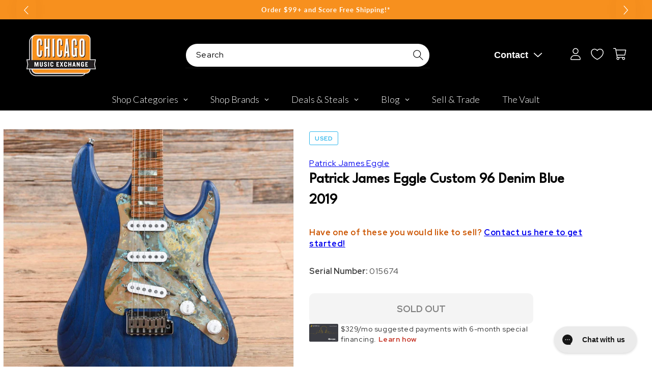

--- FILE ---
content_type: text/plain; charset=utf-8
request_url: https://d-ipv6.mmapiws.com/ant_squire
body_size: 159
content:
chicagomusicexchange.com;019be08d-af6c-7b9f-9003-d4e492c6125c:f799707ea7eb20850043e1e9f4596e4fbfb91759

--- FILE ---
content_type: text/javascript; charset=utf-8
request_url: https://www.chicagomusicexchange.com/en-gb/products/patrick-james-eggle-custom-96-denim-blue-2019-938913.js
body_size: 2212
content:
{"id":4911963275399,"title":"Patrick James Eggle Custom 96 Denim Blue 2019","handle":"patrick-james-eggle-custom-96-denim-blue-2019-938913","description":"\u003ch4\u003e\u003cb\u003eSummary\u003c\/b\u003e\u003c\/h4\u003e\u003cp\u003e\u003cb\u003eFinish\u003c\/b\u003e: Original\u003c\/p\u003e\u003cp\u003e\u003cb\u003eBody Material\u003c\/b\u003e: Ash Body\u003c\/p\u003e\u003cp\u003e\u003cb\u003eBody Details\u003c\/b\u003e: Ash solid body\u003c\/p\u003e\u003cp\u003e\u003cb\u003eNeck Material\u003c\/b\u003e: Maple Neck\u003c\/p\u003e\u003cp\u003e\u003cb\u003eFingerboard Material\u003c\/b\u003e: Maple Fingerboard\u003c\/p\u003e\u003cp\u003e\u003cb\u003eNeck Profile\u003c\/b\u003e: medium, soft \"V\"\u003c\/p\u003e\u003cp\u003e\u003cb\u003eNeck Thickness (IN)\u003c\/b\u003e: 1st- .81\" 12th- .88\"\u003c\/p\u003e\u003cp\u003e\u003cb\u003eFingerboard Radius\u003c\/b\u003e: 12.00\u003c\/p\u003e\u003cp\u003e\u003cb\u003eNut Width\u003c\/b\u003e: 1-5\/8\"\u003c\/p\u003e\u003cp\u003e\u003cb\u003eScale Length\u003c\/b\u003e: 25-1\/2\"\u003c\/p\u003e\u003cp\u003e\u003cb\u003eNeck Details\u003c\/b\u003e: Roasted maple neck with roasted maple cap fingerboard and block inlays.\u003c\/p\u003e\u003cp\u003e\u003cb\u003eElectronics\u003c\/b\u003e: Original Mojo S\/S\/S pickups and wiring with 5-way selector switch and master volume and tone controls.\u003c\/p\u003e\u003cp\u003e\u003cb\u003ePickup Measurements\u003c\/b\u003e: neck 5.8k ohms middle 6.0k ohms bridge 6.7k ohms\u003c\/p\u003e\u003cp\u003e\u003cb\u003eHardware\u003c\/b\u003e: Original hardware except for upgraded KTS Titanium saddles.\u003c\/p\u003e\u003cp\u003e\u003cb\u003eWeight\u003c\/b\u003e: 7 lbs 1.1 oz \u003c\/p\u003e\u003cp\u003e\u003cb\u003eModifications \/ Repairs\u003c\/b\u003e: KTS Titanium saddles have been installed.\u003c\/p\u003e\u003cp\u003e\u003cb\u003eCase Details\u003c\/b\u003e: Original hard shell case with COA and trem arm.\u003c\/p\u003e\u003cp\u003e\u003cb\u003eCosmetic Condition\u003c\/b\u003e: The guitar has minimal play wear. The finish is satin with only minor surface scratches.\u003c\/p\u003e\u003cp\u003e\u003cb\u003eSerial Number\u003c\/b\u003e: 015674\u003c\/p\u003e\u003cp\u003e\u003cb\u003eTech Notes\u003c\/b\u003e: The guitar plays well with low action. The frets are tall with no play wear.\u003c\/p\u003e","published_at":"2024-06-06T16:42:52-05:00","created_at":"2020-04-22T16:00:57-05:00","vendor":"Patrick James Eggle","type":"Electric Guitars \/ Solid Body","tags":["2895","Availability : Out of Stock","Brand Name : Patrick James Eggle","CME Internal ID : P-000938913","Decade of Manufacture : 2010s","Discontinued : T","Discount Eligible : T","Electric Body Type : Solid Body","Exclude Electronics Table : T","Fingerboard Material : Maple","Fretted or Fretless : Fretted","Guitar Register : Standard Guitar","Hand Orientation : Right-Handed","Hide From Search : T","Hide Price : T","In Store Now : F","Inactive : T","Item Category : Stringed","Item Class : Electric Guitars","Item Condition : Used (1980-Present)","Item Family : Vintage \/ Used Inventory","Item Super-Class : Stringed Instruments","Model:Custom 96","Neck Material : Maple","Netsuite Item Type : Inventory Item","Number of Strings : 6-String","Offers Enabled : T","Price Drop : T","Product Color (General) : Blue","Product Color (Specific) : Denim Blue","Reverb Condition : Very Good","Serial Number : 015674","Shipping Profile ID : Tier 8","Shopify Date Listed : 2020-01-14","ss-exclude","SYF : 106","Unique Serialized : T","Vintage Case Type : OHSC","Vintage Include In Shopify Sales : T","Vintage Model : Custom 96","Year of Manufacture : 2019"],"price":197300,"price_min":197300,"price_max":197300,"available":false,"price_varies":false,"compare_at_price":219100,"compare_at_price_min":219100,"compare_at_price_max":219100,"compare_at_price_varies":false,"variants":[{"id":33887029624967,"title":"Default Title","option1":"Default Title","option2":null,"option3":null,"sku":"U2829518902","requires_shipping":true,"taxable":true,"featured_image":null,"available":false,"name":"Patrick James Eggle Custom 96 Denim Blue 2019","public_title":null,"options":["Default Title"],"price":197300,"weight":0,"compare_at_price":219100,"inventory_management":"shopify","barcode":"","quantity_rule":{"min":1,"max":null,"increment":1},"quantity_price_breaks":[],"requires_selling_plan":false,"selling_plan_allocations":[]}],"images":["\/\/cdn.shopify.com\/s\/files\/1\/0343\/4368\/2183\/products\/patrick-james-eggle-electric-guitars-solid-body-patrick-james-eggle-custom-96-denim-blue-2019-u2829518902-28073619161223.jpg?v=1649319061","\/\/cdn.shopify.com\/s\/files\/1\/0343\/4368\/2183\/products\/patrick-james-eggle-electric-guitars-solid-body-patrick-james-eggle-custom-96-denim-blue-2019-u2829518902-28073611427975.jpg?v=1649330218","\/\/cdn.shopify.com\/s\/files\/1\/0343\/4368\/2183\/products\/patrick-james-eggle-electric-guitars-solid-body-patrick-james-eggle-custom-96-denim-blue-2019-u2829518902-17189798248583.jpg?v=1649330053","\/\/cdn.shopify.com\/s\/files\/1\/0343\/4368\/2183\/products\/patrick-james-eggle-electric-guitars-solid-body-patrick-james-eggle-custom-96-denim-blue-2019-u2829518902-28433769496711.jpg?v=1650916753","\/\/cdn.shopify.com\/s\/files\/1\/0343\/4368\/2183\/products\/patrick-james-eggle-electric-guitars-solid-body-patrick-james-eggle-custom-96-denim-blue-2019-u2829518902-28073606873223.jpg?v=1649330041","\/\/cdn.shopify.com\/s\/files\/1\/0343\/4368\/2183\/products\/patrick-james-eggle-electric-guitars-solid-body-patrick-james-eggle-custom-96-denim-blue-2019-u2829518902-17189798346887.jpg?v=1649330038","\/\/cdn.shopify.com\/s\/files\/1\/0343\/4368\/2183\/products\/patrick-james-eggle-electric-guitars-solid-body-patrick-james-eggle-custom-96-denim-blue-2019-u2829518902-17189798379655.jpg?v=1649329876","\/\/cdn.shopify.com\/s\/files\/1\/0343\/4368\/2183\/products\/patrick-james-eggle-electric-guitars-solid-body-patrick-james-eggle-custom-96-denim-blue-2019-u2829518902-17189798412423.jpg?v=1649329870","\/\/cdn.shopify.com\/s\/files\/1\/0343\/4368\/2183\/products\/patrick-james-eggle-electric-guitars-solid-body-patrick-james-eggle-custom-96-denim-blue-2019-u2829518902-17189798445191.jpg?v=1649319077","\/\/cdn.shopify.com\/s\/files\/1\/0343\/4368\/2183\/products\/patrick-james-eggle-electric-guitars-solid-body-patrick-james-eggle-custom-96-denim-blue-2019-u2829518902-28604644982919.jpg?v=1650916917","\/\/cdn.shopify.com\/s\/files\/1\/0343\/4368\/2183\/products\/patrick-james-eggle-electric-guitars-solid-body-patrick-james-eggle-custom-96-denim-blue-2019-u2829518902-28073579610247.jpg?v=1649319073","\/\/cdn.shopify.com\/s\/files\/1\/0343\/4368\/2183\/products\/patrick-james-eggle-electric-guitars-solid-body-patrick-james-eggle-custom-96-denim-blue-2019-u2829518902-28073575645319.jpg?v=1649330050"],"featured_image":"\/\/cdn.shopify.com\/s\/files\/1\/0343\/4368\/2183\/products\/patrick-james-eggle-electric-guitars-solid-body-patrick-james-eggle-custom-96-denim-blue-2019-u2829518902-28073619161223.jpg?v=1649319061","options":[{"name":"Title","position":1,"values":["Default Title"]}],"url":"\/en-gb\/products\/patrick-james-eggle-custom-96-denim-blue-2019-938913","media":[{"alt":"Patrick James Eggle Custom 96 Denim Blue 2019 Electric Guitars \/ Solid Body","id":20677812715655,"position":1,"preview_image":{"aspect_ratio":1.0,"height":2000,"width":2000,"src":"https:\/\/cdn.shopify.com\/s\/files\/1\/0343\/4368\/2183\/products\/patrick-james-eggle-electric-guitars-solid-body-patrick-james-eggle-custom-96-denim-blue-2019-u2829518902-28073619161223.jpg?v=1649319061"},"aspect_ratio":1.0,"height":2000,"media_type":"image","src":"https:\/\/cdn.shopify.com\/s\/files\/1\/0343\/4368\/2183\/products\/patrick-james-eggle-electric-guitars-solid-body-patrick-james-eggle-custom-96-denim-blue-2019-u2829518902-28073619161223.jpg?v=1649319061","width":2000},{"alt":"Patrick James Eggle Custom 96 Denim Blue 2019 Electric Guitars \/ Solid Body","id":20677835915399,"position":2,"preview_image":{"aspect_ratio":1.0,"height":2000,"width":2000,"src":"https:\/\/cdn.shopify.com\/s\/files\/1\/0343\/4368\/2183\/products\/patrick-james-eggle-electric-guitars-solid-body-patrick-james-eggle-custom-96-denim-blue-2019-u2829518902-28073611427975.jpg?v=1649330218"},"aspect_ratio":1.0,"height":2000,"media_type":"image","src":"https:\/\/cdn.shopify.com\/s\/files\/1\/0343\/4368\/2183\/products\/patrick-james-eggle-electric-guitars-solid-body-patrick-james-eggle-custom-96-denim-blue-2019-u2829518902-28073611427975.jpg?v=1649330218","width":2000},{"alt":"Patrick James Eggle Custom 96 Denim Blue 2019 Electric Guitars \/ Solid Body","id":20677827035271,"position":3,"preview_image":{"aspect_ratio":1.0,"height":2000,"width":2000,"src":"https:\/\/cdn.shopify.com\/s\/files\/1\/0343\/4368\/2183\/products\/patrick-james-eggle-electric-guitars-solid-body-patrick-james-eggle-custom-96-denim-blue-2019-u2829518902-17189798248583.jpg?v=1649330053"},"aspect_ratio":1.0,"height":2000,"media_type":"image","src":"https:\/\/cdn.shopify.com\/s\/files\/1\/0343\/4368\/2183\/products\/patrick-james-eggle-electric-guitars-solid-body-patrick-james-eggle-custom-96-denim-blue-2019-u2829518902-17189798248583.jpg?v=1649330053","width":2000},{"alt":"Patrick James Eggle Custom 96 Denim Blue 2019 Electric Guitars \/ Solid Body","id":20850776277127,"position":4,"preview_image":{"aspect_ratio":1.0,"height":2000,"width":2000,"src":"https:\/\/cdn.shopify.com\/s\/files\/1\/0343\/4368\/2183\/products\/patrick-james-eggle-electric-guitars-solid-body-patrick-james-eggle-custom-96-denim-blue-2019-u2829518902-28433769496711.jpg?v=1650916753"},"aspect_ratio":1.0,"height":2000,"media_type":"image","src":"https:\/\/cdn.shopify.com\/s\/files\/1\/0343\/4368\/2183\/products\/patrick-james-eggle-electric-guitars-solid-body-patrick-james-eggle-custom-96-denim-blue-2019-u2829518902-28433769496711.jpg?v=1650916753","width":2000},{"alt":"Patrick James Eggle Custom 96 Denim Blue 2019 Electric Guitars \/ Solid Body","id":20677820874887,"position":5,"preview_image":{"aspect_ratio":1.0,"height":2000,"width":2000,"src":"https:\/\/cdn.shopify.com\/s\/files\/1\/0343\/4368\/2183\/products\/patrick-james-eggle-electric-guitars-solid-body-patrick-james-eggle-custom-96-denim-blue-2019-u2829518902-28073606873223.jpg?v=1649330041"},"aspect_ratio":1.0,"height":2000,"media_type":"image","src":"https:\/\/cdn.shopify.com\/s\/files\/1\/0343\/4368\/2183\/products\/patrick-james-eggle-electric-guitars-solid-body-patrick-james-eggle-custom-96-denim-blue-2019-u2829518902-28073606873223.jpg?v=1649330041","width":2000},{"alt":"Patrick James Eggle Custom 96 Denim Blue 2019 Electric Guitars \/ Solid Body","id":20677820809351,"position":6,"preview_image":{"aspect_ratio":1.0,"height":2000,"width":2000,"src":"https:\/\/cdn.shopify.com\/s\/files\/1\/0343\/4368\/2183\/products\/patrick-james-eggle-electric-guitars-solid-body-patrick-james-eggle-custom-96-denim-blue-2019-u2829518902-17189798346887.jpg?v=1649330038"},"aspect_ratio":1.0,"height":2000,"media_type":"image","src":"https:\/\/cdn.shopify.com\/s\/files\/1\/0343\/4368\/2183\/products\/patrick-james-eggle-electric-guitars-solid-body-patrick-james-eggle-custom-96-denim-blue-2019-u2829518902-17189798346887.jpg?v=1649330038","width":2000},{"alt":"Patrick James Eggle Custom 96 Denim Blue 2019 Electric Guitars \/ Solid Body","id":20677820612743,"position":7,"preview_image":{"aspect_ratio":1.0,"height":2000,"width":2000,"src":"https:\/\/cdn.shopify.com\/s\/files\/1\/0343\/4368\/2183\/products\/patrick-james-eggle-electric-guitars-solid-body-patrick-james-eggle-custom-96-denim-blue-2019-u2829518902-17189798379655.jpg?v=1649329876"},"aspect_ratio":1.0,"height":2000,"media_type":"image","src":"https:\/\/cdn.shopify.com\/s\/files\/1\/0343\/4368\/2183\/products\/patrick-james-eggle-electric-guitars-solid-body-patrick-james-eggle-custom-96-denim-blue-2019-u2829518902-17189798379655.jpg?v=1649329876","width":2000},{"alt":"Patrick James Eggle Custom 96 Denim Blue 2019 Electric Guitars \/ Solid Body","id":20677820088455,"position":8,"preview_image":{"aspect_ratio":1.0,"height":2000,"width":2000,"src":"https:\/\/cdn.shopify.com\/s\/files\/1\/0343\/4368\/2183\/products\/patrick-james-eggle-electric-guitars-solid-body-patrick-james-eggle-custom-96-denim-blue-2019-u2829518902-17189798412423.jpg?v=1649329870"},"aspect_ratio":1.0,"height":2000,"media_type":"image","src":"https:\/\/cdn.shopify.com\/s\/files\/1\/0343\/4368\/2183\/products\/patrick-james-eggle-electric-guitars-solid-body-patrick-james-eggle-custom-96-denim-blue-2019-u2829518902-17189798412423.jpg?v=1649329870","width":2000},{"alt":"Patrick James Eggle Custom 96 Denim Blue 2019 Electric Guitars \/ Solid Body","id":20677819629703,"position":9,"preview_image":{"aspect_ratio":1.0,"height":2000,"width":2000,"src":"https:\/\/cdn.shopify.com\/s\/files\/1\/0343\/4368\/2183\/products\/patrick-james-eggle-electric-guitars-solid-body-patrick-james-eggle-custom-96-denim-blue-2019-u2829518902-17189798445191.jpg?v=1649319077"},"aspect_ratio":1.0,"height":2000,"media_type":"image","src":"https:\/\/cdn.shopify.com\/s\/files\/1\/0343\/4368\/2183\/products\/patrick-james-eggle-electric-guitars-solid-body-patrick-james-eggle-custom-96-denim-blue-2019-u2829518902-17189798445191.jpg?v=1649319077","width":2000},{"alt":"Patrick James Eggle Custom 96 Denim Blue 2019 Electric Guitars \/ Solid Body","id":20850779553927,"position":10,"preview_image":{"aspect_ratio":1.0,"height":2000,"width":2000,"src":"https:\/\/cdn.shopify.com\/s\/files\/1\/0343\/4368\/2183\/products\/patrick-james-eggle-electric-guitars-solid-body-patrick-james-eggle-custom-96-denim-blue-2019-u2829518902-28604644982919.jpg?v=1650916917"},"aspect_ratio":1.0,"height":2000,"media_type":"image","src":"https:\/\/cdn.shopify.com\/s\/files\/1\/0343\/4368\/2183\/products\/patrick-james-eggle-electric-guitars-solid-body-patrick-james-eggle-custom-96-denim-blue-2019-u2829518902-28604644982919.jpg?v=1650916917","width":2000},{"alt":"Patrick James Eggle Custom 96 Denim Blue 2019 Electric Guitars \/ Solid Body","id":20677819564167,"position":11,"preview_image":{"aspect_ratio":1.0,"height":2000,"width":2000,"src":"https:\/\/cdn.shopify.com\/s\/files\/1\/0343\/4368\/2183\/products\/patrick-james-eggle-electric-guitars-solid-body-patrick-james-eggle-custom-96-denim-blue-2019-u2829518902-28073579610247.jpg?v=1649319073"},"aspect_ratio":1.0,"height":2000,"media_type":"image","src":"https:\/\/cdn.shopify.com\/s\/files\/1\/0343\/4368\/2183\/products\/patrick-james-eggle-electric-guitars-solid-body-patrick-james-eggle-custom-96-denim-blue-2019-u2829518902-28073579610247.jpg?v=1649319073","width":2000},{"alt":"Patrick James Eggle Custom 96 Denim Blue 2019 Electric Guitars \/ Solid Body","id":20677826707591,"position":12,"preview_image":{"aspect_ratio":1.0,"height":2000,"width":2000,"src":"https:\/\/cdn.shopify.com\/s\/files\/1\/0343\/4368\/2183\/products\/patrick-james-eggle-electric-guitars-solid-body-patrick-james-eggle-custom-96-denim-blue-2019-u2829518902-28073575645319.jpg?v=1649330050"},"aspect_ratio":1.0,"height":2000,"media_type":"image","src":"https:\/\/cdn.shopify.com\/s\/files\/1\/0343\/4368\/2183\/products\/patrick-james-eggle-electric-guitars-solid-body-patrick-james-eggle-custom-96-denim-blue-2019-u2829518902-28073575645319.jpg?v=1649330050","width":2000}],"requires_selling_plan":false,"selling_plan_groups":[]}

--- FILE ---
content_type: application/javascript
request_url: https://cdn.appmate.io/themecode/chicago-music-exchange-plus-store/main/event-subscribers.js?generation=1752846296605592
body_size: 286
content:
let t=null;export function setup({app:o}){o.customer&&(t={id:o.customer.id||null,name:o.customer.name||"",email:o.customer.email||""}),o.events.subscribe("wk:wishlist:login-required",s=>{window.location.href=o.routes.accountLoginUrl}),o.events.subscribe("wk:customer:login",s=>{s.data.customer&&(t={id:s.data.customer.id||null,name:s.data.customer.name||"",email:s.data.customer.email||""}),s.data.pending?.action==="wishlist:add"&&o.addWishlistItem(s.data.pending)}),o.events.subscribe("wk:customer:logout",s=>{o.clearCustomerSession(),t=null}),o.events.subscribe("wk:wishlist:add:success",s=>{i("add",s.data),console.log("Customer name",o.customer.name),console.log("Customer email",o.customer.email),console.log("Customer ID",o.customer.id),console.log("event wish",s),console.log("product ID",s.data.product.id),console.log("Wishlist ID",s.data.wishlist.publicId)}),o.events.subscribe("wk:wishlist:remove:success",s=>{i("remove",s.data),console.log("Customer name",o.customer.name),console.log("Customer email",o.customer.email),console.log("Customer ID",o.customer.id),console.log("event wish",s),console.log("product ID",s.data.product.id),console.log("Wishlist ID",s.data.wishlist.publicId)})}function i(o,s){const l="https://1137450.extforms.netsuite.com/app/site/hosting/scriptlet.nl?script=4135&deploy=1&compid=1137450&ns-at=AAEJ7tMQ7h0Mmsmmncmif9i5w78O4fX9-8gTs14JAJT9tlyiKcQ",c={action:o,timestamp:new Date().toISOString(),customer:t||{},productId:s.product?.id||null,wishlistId:s.wishlist?.publicId||null};fetch(l,{method:"POST",headers:{"Content-Type":"application/json"},body:JSON.stringify(c)}).then(e=>e.json()).then(e=>console.log("Suitelet result:",e)).catch(e=>console.error("Suitelet error:",e))}
